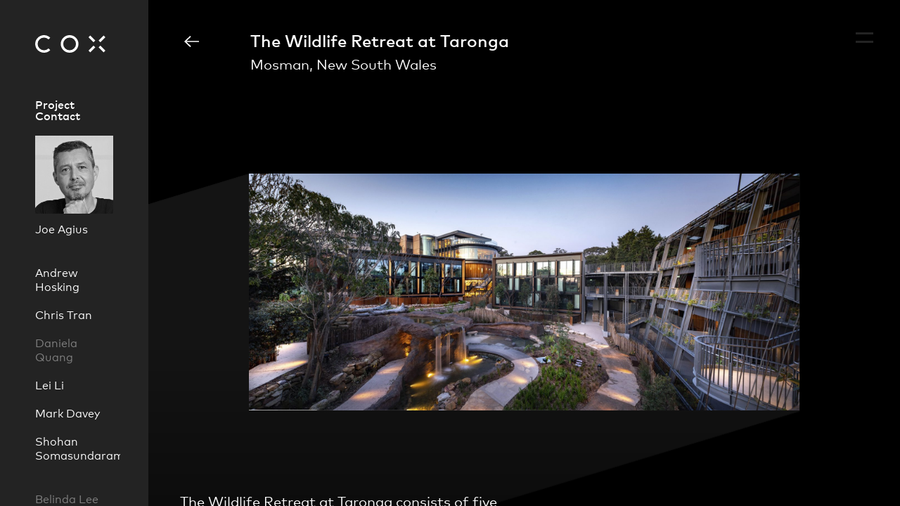

--- FILE ---
content_type: text/html; charset=UTF-8
request_url: https://www.coxarchitecture.com.au/project/the-wildlife-retreat-at-taronga/
body_size: 12732
content:
<!doctype html>
<html lang="en-US">
  <head>
    <meta charset="UTF-8">
    <title>   
              The Wildlife Retreat at Taronga — COX
          </title>
    <meta name="description" content="COX is a design-focused contemporary architectural practice with studios located in every major Australian city and a history spanning 60 years.">
    <link rel="icon" type="image/png" href="/wp-content/themes/cox-2022/images/favicon.png">
    <meta http-equiv="Content-Type" content="text/html; charset=UTF-8" />
    <meta http-equiv="X-UA-Compatible" content="IE=edge">
    <meta name="viewport" content="width=device-width, initial-scale=1.0, maximum-scale=1.0, user-scalable=no">
    <meta property="og:title" content="The Wildlife Retreat at Taronga — COX">
    <meta property="og:site_name" content="COX">
    <meta property="og:type" content="website">
          <meta property="og:description" content="The Wildlife Retreat at Taronga consists of five environmentally sensitive, sustainably designed lodges integrated into the native bushland setting of &lt;a href=&quot;https://taronga.org.au/sydney-zoo&quot;&gt;Taronga Zoo&lt;/a&gt;. The project aims to become one of Australia’s first 5-star Greenstar Hotel environments, creating an iconic, adventurous and interactive experience involving direct contact between animals and guests.

The Retreat Hotel consists of 62 luxury rooms and suites, a guest lodge entry pavilion and separate restaurant building that links the retreat to the existing Taronga Centre function spaces. The pods encircle and overlook an open and accessible animal exhibit showcasing native Australian species.

The built form is fragmented to create a low scale permeable environment with a variety of visual and physical connections. The external material palette and façade expression integrates buildings into the surrounding landscape.

Part of the approach to achieve a 5-Star Greenstar outcome for the Retreat was for the accommodation pods to rely primarily on cross-laminated timber (CLT) panels for both the floor and wall structures.  The internal CLT surfaces for the floors, ceilings and walls were then lined to achieve acoustic and fire ratings.">
      <meta property="og:image" content="https://www.coxarchitecture.com.au/wp-content/uploads/2020/02/Taronga-Widlife-Retreat_012000px-1980x852.jpg">
        <link rel="pingback" href="https://www.coxarchitecture.com.au/xmlrpc.php" />
    <meta name='robots' content='max-image-preview:large' />
	<style>img:is([sizes="auto" i], [sizes^="auto," i]) { contain-intrinsic-size: 3000px 1500px }</style>
	<script type="text/javascript">
/* <![CDATA[ */
window._wpemojiSettings = {"baseUrl":"https:\/\/s.w.org\/images\/core\/emoji\/15.0.3\/72x72\/","ext":".png","svgUrl":"https:\/\/s.w.org\/images\/core\/emoji\/15.0.3\/svg\/","svgExt":".svg","source":{"concatemoji":"https:\/\/www.coxarchitecture.com.au\/wp-includes\/js\/wp-emoji-release.min.js?ver=6.7.4"}};
/*! This file is auto-generated */
!function(i,n){var o,s,e;function c(e){try{var t={supportTests:e,timestamp:(new Date).valueOf()};sessionStorage.setItem(o,JSON.stringify(t))}catch(e){}}function p(e,t,n){e.clearRect(0,0,e.canvas.width,e.canvas.height),e.fillText(t,0,0);var t=new Uint32Array(e.getImageData(0,0,e.canvas.width,e.canvas.height).data),r=(e.clearRect(0,0,e.canvas.width,e.canvas.height),e.fillText(n,0,0),new Uint32Array(e.getImageData(0,0,e.canvas.width,e.canvas.height).data));return t.every(function(e,t){return e===r[t]})}function u(e,t,n){switch(t){case"flag":return n(e,"\ud83c\udff3\ufe0f\u200d\u26a7\ufe0f","\ud83c\udff3\ufe0f\u200b\u26a7\ufe0f")?!1:!n(e,"\ud83c\uddfa\ud83c\uddf3","\ud83c\uddfa\u200b\ud83c\uddf3")&&!n(e,"\ud83c\udff4\udb40\udc67\udb40\udc62\udb40\udc65\udb40\udc6e\udb40\udc67\udb40\udc7f","\ud83c\udff4\u200b\udb40\udc67\u200b\udb40\udc62\u200b\udb40\udc65\u200b\udb40\udc6e\u200b\udb40\udc67\u200b\udb40\udc7f");case"emoji":return!n(e,"\ud83d\udc26\u200d\u2b1b","\ud83d\udc26\u200b\u2b1b")}return!1}function f(e,t,n){var r="undefined"!=typeof WorkerGlobalScope&&self instanceof WorkerGlobalScope?new OffscreenCanvas(300,150):i.createElement("canvas"),a=r.getContext("2d",{willReadFrequently:!0}),o=(a.textBaseline="top",a.font="600 32px Arial",{});return e.forEach(function(e){o[e]=t(a,e,n)}),o}function t(e){var t=i.createElement("script");t.src=e,t.defer=!0,i.head.appendChild(t)}"undefined"!=typeof Promise&&(o="wpEmojiSettingsSupports",s=["flag","emoji"],n.supports={everything:!0,everythingExceptFlag:!0},e=new Promise(function(e){i.addEventListener("DOMContentLoaded",e,{once:!0})}),new Promise(function(t){var n=function(){try{var e=JSON.parse(sessionStorage.getItem(o));if("object"==typeof e&&"number"==typeof e.timestamp&&(new Date).valueOf()<e.timestamp+604800&&"object"==typeof e.supportTests)return e.supportTests}catch(e){}return null}();if(!n){if("undefined"!=typeof Worker&&"undefined"!=typeof OffscreenCanvas&&"undefined"!=typeof URL&&URL.createObjectURL&&"undefined"!=typeof Blob)try{var e="postMessage("+f.toString()+"("+[JSON.stringify(s),u.toString(),p.toString()].join(",")+"));",r=new Blob([e],{type:"text/javascript"}),a=new Worker(URL.createObjectURL(r),{name:"wpTestEmojiSupports"});return void(a.onmessage=function(e){c(n=e.data),a.terminate(),t(n)})}catch(e){}c(n=f(s,u,p))}t(n)}).then(function(e){for(var t in e)n.supports[t]=e[t],n.supports.everything=n.supports.everything&&n.supports[t],"flag"!==t&&(n.supports.everythingExceptFlag=n.supports.everythingExceptFlag&&n.supports[t]);n.supports.everythingExceptFlag=n.supports.everythingExceptFlag&&!n.supports.flag,n.DOMReady=!1,n.readyCallback=function(){n.DOMReady=!0}}).then(function(){return e}).then(function(){var e;n.supports.everything||(n.readyCallback(),(e=n.source||{}).concatemoji?t(e.concatemoji):e.wpemoji&&e.twemoji&&(t(e.twemoji),t(e.wpemoji)))}))}((window,document),window._wpemojiSettings);
/* ]]> */
</script>
<style id='wp-emoji-styles-inline-css' type='text/css'>

	img.wp-smiley, img.emoji {
		display: inline !important;
		border: none !important;
		box-shadow: none !important;
		height: 1em !important;
		width: 1em !important;
		margin: 0 0.07em !important;
		vertical-align: -0.1em !important;
		background: none !important;
		padding: 0 !important;
	}
</style>
<link rel='stylesheet' id='wp-block-library-css' href='https://www.coxarchitecture.com.au/wp-includes/css/dist/block-library/style.min.css?ver=6.7.4' type='text/css' media='all' />
<style id='classic-theme-styles-inline-css' type='text/css'>
/*! This file is auto-generated */
.wp-block-button__link{color:#fff;background-color:#32373c;border-radius:9999px;box-shadow:none;text-decoration:none;padding:calc(.667em + 2px) calc(1.333em + 2px);font-size:1.125em}.wp-block-file__button{background:#32373c;color:#fff;text-decoration:none}
</style>
<style id='global-styles-inline-css' type='text/css'>
:root{--wp--preset--aspect-ratio--square: 1;--wp--preset--aspect-ratio--4-3: 4/3;--wp--preset--aspect-ratio--3-4: 3/4;--wp--preset--aspect-ratio--3-2: 3/2;--wp--preset--aspect-ratio--2-3: 2/3;--wp--preset--aspect-ratio--16-9: 16/9;--wp--preset--aspect-ratio--9-16: 9/16;--wp--preset--color--black: #000000;--wp--preset--color--cyan-bluish-gray: #abb8c3;--wp--preset--color--white: #ffffff;--wp--preset--color--pale-pink: #f78da7;--wp--preset--color--vivid-red: #cf2e2e;--wp--preset--color--luminous-vivid-orange: #ff6900;--wp--preset--color--luminous-vivid-amber: #fcb900;--wp--preset--color--light-green-cyan: #7bdcb5;--wp--preset--color--vivid-green-cyan: #00d084;--wp--preset--color--pale-cyan-blue: #8ed1fc;--wp--preset--color--vivid-cyan-blue: #0693e3;--wp--preset--color--vivid-purple: #9b51e0;--wp--preset--gradient--vivid-cyan-blue-to-vivid-purple: linear-gradient(135deg,rgba(6,147,227,1) 0%,rgb(155,81,224) 100%);--wp--preset--gradient--light-green-cyan-to-vivid-green-cyan: linear-gradient(135deg,rgb(122,220,180) 0%,rgb(0,208,130) 100%);--wp--preset--gradient--luminous-vivid-amber-to-luminous-vivid-orange: linear-gradient(135deg,rgba(252,185,0,1) 0%,rgba(255,105,0,1) 100%);--wp--preset--gradient--luminous-vivid-orange-to-vivid-red: linear-gradient(135deg,rgba(255,105,0,1) 0%,rgb(207,46,46) 100%);--wp--preset--gradient--very-light-gray-to-cyan-bluish-gray: linear-gradient(135deg,rgb(238,238,238) 0%,rgb(169,184,195) 100%);--wp--preset--gradient--cool-to-warm-spectrum: linear-gradient(135deg,rgb(74,234,220) 0%,rgb(151,120,209) 20%,rgb(207,42,186) 40%,rgb(238,44,130) 60%,rgb(251,105,98) 80%,rgb(254,248,76) 100%);--wp--preset--gradient--blush-light-purple: linear-gradient(135deg,rgb(255,206,236) 0%,rgb(152,150,240) 100%);--wp--preset--gradient--blush-bordeaux: linear-gradient(135deg,rgb(254,205,165) 0%,rgb(254,45,45) 50%,rgb(107,0,62) 100%);--wp--preset--gradient--luminous-dusk: linear-gradient(135deg,rgb(255,203,112) 0%,rgb(199,81,192) 50%,rgb(65,88,208) 100%);--wp--preset--gradient--pale-ocean: linear-gradient(135deg,rgb(255,245,203) 0%,rgb(182,227,212) 50%,rgb(51,167,181) 100%);--wp--preset--gradient--electric-grass: linear-gradient(135deg,rgb(202,248,128) 0%,rgb(113,206,126) 100%);--wp--preset--gradient--midnight: linear-gradient(135deg,rgb(2,3,129) 0%,rgb(40,116,252) 100%);--wp--preset--font-size--small: 13px;--wp--preset--font-size--medium: 20px;--wp--preset--font-size--large: 36px;--wp--preset--font-size--x-large: 42px;--wp--preset--spacing--20: 0.44rem;--wp--preset--spacing--30: 0.67rem;--wp--preset--spacing--40: 1rem;--wp--preset--spacing--50: 1.5rem;--wp--preset--spacing--60: 2.25rem;--wp--preset--spacing--70: 3.38rem;--wp--preset--spacing--80: 5.06rem;--wp--preset--shadow--natural: 6px 6px 9px rgba(0, 0, 0, 0.2);--wp--preset--shadow--deep: 12px 12px 50px rgba(0, 0, 0, 0.4);--wp--preset--shadow--sharp: 6px 6px 0px rgba(0, 0, 0, 0.2);--wp--preset--shadow--outlined: 6px 6px 0px -3px rgba(255, 255, 255, 1), 6px 6px rgba(0, 0, 0, 1);--wp--preset--shadow--crisp: 6px 6px 0px rgba(0, 0, 0, 1);}:where(.is-layout-flex){gap: 0.5em;}:where(.is-layout-grid){gap: 0.5em;}body .is-layout-flex{display: flex;}.is-layout-flex{flex-wrap: wrap;align-items: center;}.is-layout-flex > :is(*, div){margin: 0;}body .is-layout-grid{display: grid;}.is-layout-grid > :is(*, div){margin: 0;}:where(.wp-block-columns.is-layout-flex){gap: 2em;}:where(.wp-block-columns.is-layout-grid){gap: 2em;}:where(.wp-block-post-template.is-layout-flex){gap: 1.25em;}:where(.wp-block-post-template.is-layout-grid){gap: 1.25em;}.has-black-color{color: var(--wp--preset--color--black) !important;}.has-cyan-bluish-gray-color{color: var(--wp--preset--color--cyan-bluish-gray) !important;}.has-white-color{color: var(--wp--preset--color--white) !important;}.has-pale-pink-color{color: var(--wp--preset--color--pale-pink) !important;}.has-vivid-red-color{color: var(--wp--preset--color--vivid-red) !important;}.has-luminous-vivid-orange-color{color: var(--wp--preset--color--luminous-vivid-orange) !important;}.has-luminous-vivid-amber-color{color: var(--wp--preset--color--luminous-vivid-amber) !important;}.has-light-green-cyan-color{color: var(--wp--preset--color--light-green-cyan) !important;}.has-vivid-green-cyan-color{color: var(--wp--preset--color--vivid-green-cyan) !important;}.has-pale-cyan-blue-color{color: var(--wp--preset--color--pale-cyan-blue) !important;}.has-vivid-cyan-blue-color{color: var(--wp--preset--color--vivid-cyan-blue) !important;}.has-vivid-purple-color{color: var(--wp--preset--color--vivid-purple) !important;}.has-black-background-color{background-color: var(--wp--preset--color--black) !important;}.has-cyan-bluish-gray-background-color{background-color: var(--wp--preset--color--cyan-bluish-gray) !important;}.has-white-background-color{background-color: var(--wp--preset--color--white) !important;}.has-pale-pink-background-color{background-color: var(--wp--preset--color--pale-pink) !important;}.has-vivid-red-background-color{background-color: var(--wp--preset--color--vivid-red) !important;}.has-luminous-vivid-orange-background-color{background-color: var(--wp--preset--color--luminous-vivid-orange) !important;}.has-luminous-vivid-amber-background-color{background-color: var(--wp--preset--color--luminous-vivid-amber) !important;}.has-light-green-cyan-background-color{background-color: var(--wp--preset--color--light-green-cyan) !important;}.has-vivid-green-cyan-background-color{background-color: var(--wp--preset--color--vivid-green-cyan) !important;}.has-pale-cyan-blue-background-color{background-color: var(--wp--preset--color--pale-cyan-blue) !important;}.has-vivid-cyan-blue-background-color{background-color: var(--wp--preset--color--vivid-cyan-blue) !important;}.has-vivid-purple-background-color{background-color: var(--wp--preset--color--vivid-purple) !important;}.has-black-border-color{border-color: var(--wp--preset--color--black) !important;}.has-cyan-bluish-gray-border-color{border-color: var(--wp--preset--color--cyan-bluish-gray) !important;}.has-white-border-color{border-color: var(--wp--preset--color--white) !important;}.has-pale-pink-border-color{border-color: var(--wp--preset--color--pale-pink) !important;}.has-vivid-red-border-color{border-color: var(--wp--preset--color--vivid-red) !important;}.has-luminous-vivid-orange-border-color{border-color: var(--wp--preset--color--luminous-vivid-orange) !important;}.has-luminous-vivid-amber-border-color{border-color: var(--wp--preset--color--luminous-vivid-amber) !important;}.has-light-green-cyan-border-color{border-color: var(--wp--preset--color--light-green-cyan) !important;}.has-vivid-green-cyan-border-color{border-color: var(--wp--preset--color--vivid-green-cyan) !important;}.has-pale-cyan-blue-border-color{border-color: var(--wp--preset--color--pale-cyan-blue) !important;}.has-vivid-cyan-blue-border-color{border-color: var(--wp--preset--color--vivid-cyan-blue) !important;}.has-vivid-purple-border-color{border-color: var(--wp--preset--color--vivid-purple) !important;}.has-vivid-cyan-blue-to-vivid-purple-gradient-background{background: var(--wp--preset--gradient--vivid-cyan-blue-to-vivid-purple) !important;}.has-light-green-cyan-to-vivid-green-cyan-gradient-background{background: var(--wp--preset--gradient--light-green-cyan-to-vivid-green-cyan) !important;}.has-luminous-vivid-amber-to-luminous-vivid-orange-gradient-background{background: var(--wp--preset--gradient--luminous-vivid-amber-to-luminous-vivid-orange) !important;}.has-luminous-vivid-orange-to-vivid-red-gradient-background{background: var(--wp--preset--gradient--luminous-vivid-orange-to-vivid-red) !important;}.has-very-light-gray-to-cyan-bluish-gray-gradient-background{background: var(--wp--preset--gradient--very-light-gray-to-cyan-bluish-gray) !important;}.has-cool-to-warm-spectrum-gradient-background{background: var(--wp--preset--gradient--cool-to-warm-spectrum) !important;}.has-blush-light-purple-gradient-background{background: var(--wp--preset--gradient--blush-light-purple) !important;}.has-blush-bordeaux-gradient-background{background: var(--wp--preset--gradient--blush-bordeaux) !important;}.has-luminous-dusk-gradient-background{background: var(--wp--preset--gradient--luminous-dusk) !important;}.has-pale-ocean-gradient-background{background: var(--wp--preset--gradient--pale-ocean) !important;}.has-electric-grass-gradient-background{background: var(--wp--preset--gradient--electric-grass) !important;}.has-midnight-gradient-background{background: var(--wp--preset--gradient--midnight) !important;}.has-small-font-size{font-size: var(--wp--preset--font-size--small) !important;}.has-medium-font-size{font-size: var(--wp--preset--font-size--medium) !important;}.has-large-font-size{font-size: var(--wp--preset--font-size--large) !important;}.has-x-large-font-size{font-size: var(--wp--preset--font-size--x-large) !important;}
:where(.wp-block-post-template.is-layout-flex){gap: 1.25em;}:where(.wp-block-post-template.is-layout-grid){gap: 1.25em;}
:where(.wp-block-columns.is-layout-flex){gap: 2em;}:where(.wp-block-columns.is-layout-grid){gap: 2em;}
:root :where(.wp-block-pullquote){font-size: 1.5em;line-height: 1.6;}
</style>
<link rel='stylesheet' id='main-style-min-css' href='https://www.coxarchitecture.com.au/wp-content/themes/cox-2022/build/styles.css?ver=6347267' type='text/css' media='all' />
<link rel='stylesheet' id='dflip-style-css' href='https://www.coxarchitecture.com.au/wp-content/plugins/3d-flipbook-dflip-lite/assets/css/dflip.min.css?ver=2.3.65' type='text/css' media='all' />
<link rel='stylesheet' id='searchwp-forms-css' href='https://www.coxarchitecture.com.au/wp-content/plugins/searchwp/assets/css/frontend/search-forms.css?ver=4.3.8' type='text/css' media='all' />
<link rel='stylesheet' id='searchwp-results-page-css' href='https://www.coxarchitecture.com.au/wp-content/plugins/searchwp/assets/css/frontend/results-page.css?ver=4.3.8' type='text/css' media='all' />
<script type="text/javascript" src="https://www.coxarchitecture.com.au/wp-includes/js/jquery/jquery.min.js?ver=3.7.1" id="jquery-core-js"></script>
<script type="text/javascript" src="https://www.coxarchitecture.com.au/wp-includes/js/jquery/jquery-migrate.min.js?ver=3.4.1" id="jquery-migrate-js"></script>
<link rel="https://api.w.org/" href="https://www.coxarchitecture.com.au/wp-json/" /><link rel="EditURI" type="application/rsd+xml" title="RSD" href="https://www.coxarchitecture.com.au/xmlrpc.php?rsd" />
<meta name="generator" content="WordPress 6.7.4" />
<link rel="canonical" href="https://www.coxarchitecture.com.au/project/the-wildlife-retreat-at-taronga/" />
<link rel='shortlink' href='https://www.coxarchitecture.com.au/?p=14004' />
<link rel="alternate" title="oEmbed (JSON)" type="application/json+oembed" href="https://www.coxarchitecture.com.au/wp-json/oembed/1.0/embed?url=https%3A%2F%2Fwww.coxarchitecture.com.au%2Fperspective%2Fa-new-identity-for-a-heritage-building-at-taronga-zoo%2F" />
<link rel="alternate" title="oEmbed (XML)" type="text/xml+oembed" href="https://www.coxarchitecture.com.au/wp-json/oembed/1.0/embed?url=https%3A%2F%2Fwww.coxarchitecture.com.au%2Fperspective%2Fa-new-identity-for-a-heritage-building-at-taronga-zoo%2F&#038;format=xml" />

    <!-- Global site tag (gtag.js) - Google Analytics -->
    <script async src="https://www.googletagmanager.com/gtag/js?id=UA-147519509-1"></script>
    <script>
      window.dataLayer = window.dataLayer || [];
      function gtag(){dataLayer.push(arguments);}
      gtag('js', new Date());

      gtag('config', 'UA-147519509-1');
    </script>
  </head>
  <body id="project" class="project-template-default single single-project postid-14004" data-barba="wrapper" data-theme-path="/wp-content/themes/cox-2022">
    <header>
  <div class="navigation">
    <a class="navigation__logo" href="https://www.coxarchitecture.com.au">
      <div class="navigation__svg-wrapper">
        <svg xmlns="http://www.w3.org/2000/svg" xmlns:xlink="http://www.w3.org/1999/xlink" viewBox="0 0 89 22.4"><defs><style>.e466c6b2-c188-465c-baf1-01b6c4edfaad{fill:none;}.f7d7fc77-b122-4941-bdf9-306467c4aac2{clip-path:url(#a49e3b15-2430-4ac1-9160-ec034e4c8ff8);}.e80c1df3-0cc3-4df5-94aa-2968e2591685{fill:#fff;}</style><clipPath id="a49e3b15-2430-4ac1-9160-ec034e4c8ff8" transform="translate(0)"><rect class="e466c6b2-c188-465c-baf1-01b6c4edfaad" width="89" height="22.4"/></clipPath></defs><g id="b8cc1220-f3e2-45da-b03a-82053713f5c0" data-name="Layer 2"><g id="ec375e01-f752-4df4-b6e2-a4e08b801e31" data-name="Layer 1"><g class="f7d7fc77-b122-4941-bdf9-306467c4aac2"><path class="e80c1df3-0cc3-4df5-94aa-2968e2591685" d="M43.61,3.11A8.09,8.09,0,1,0,51.7,11.2a8.11,8.11,0,0,0-8.09-8.09m0,19.29a11.2,11.2,0,1,1,11.2-11.2,11.21,11.21,0,0,1-11.2,11.2" transform="translate(0)"/></g><rect class="e80c1df3-0cc3-4df5-94aa-2968e2591685" x="80.16" y="3.18" width="9.05" height="3.16" transform="translate(21.44 61.27) rotate(-45)"/><rect class="e80c1df3-0cc3-4df5-94aa-2968e2591685" x="70.22" y="0.24" width="3.16" height="9.05" transform="translate(17.66 52.17) rotate(-45)"/><polygon class="e80c1df3-0cc3-4df5-94aa-2968e2591685" points="80.36 15.56 80.47 15.67 86.75 21.92 88.97 19.7 83 13.73 82.61 13.33 80.36 15.56"/><polygon class="e80c1df3-0cc3-4df5-94aa-2968e2591685" points="73.76 13.44 67.51 19.7 69.73 21.94 74.58 17.09 76.11 15.54 73.89 13.31 73.76 13.44"/><g class="f7d7fc77-b122-4941-bdf9-306467c4aac2"><path class="e80c1df3-0cc3-4df5-94aa-2968e2591685" d="M16.92,16.92a8.09,8.09,0,1,1,0-11.44l2.19-2.19A11.19,11.19,0,1,0,11.2,22.4a11.14,11.14,0,0,0,7.91-3.29Z" transform="translate(0)"/></g></g></g></svg>

      </div>
    </a>
    <nav class="navigation__menu">
      <div class="practice">
        <div class="arrow">
          <a href="/practice">
            <svg xmlns="http://www.w3.org/2000/svg" viewBox="0 0 55.3 103.54"><defs><style>.b97630b5-8dd2-4a40-ac7e-eab496e76c3c{fill:none;stroke:#000;stroke-miterlimit:10;stroke-width:5px;}</style></defs><title>arrow-thin-left</title><g id="f3994cc3-d2b2-4ed4-a1fd-2722ab0e3cf5" data-name="Layer 2"><g id="bdbe55c2-3b5a-419c-a9cc-9e23337dc6d2" data-name="Layer 1"><polyline class="b97630b5-8dd2-4a40-ac7e-eab496e76c3c" points="53.54 101.77 3.54 51.77 53.54 1.77"/></g></g></svg>
          </a>
        </div>
        <div class="links">
          <a href="/practice">Practice</a>, <br><a href="/practice/sustainability/">Sustainability</a>
        </div>
      </div>
      <div class="contact">
        <div class="arrow">
          <a href="/contact">
            <svg xmlns="http://www.w3.org/2000/svg" viewBox="0 0 55.3 103.54"><defs><style>.bb2f7456-267e-4fd0-a391-feca116bc5f6{fill:none;stroke:#000;stroke-miterlimit:10;stroke-width:5px;}</style></defs><title>arrow-thin-right</title><g id="f9b53038-d60f-43b0-8b09-8611acfd27e8" data-name="Layer 2"><g id="fb4c6c84-c04b-4263-b6c4-bb637dc1000a" data-name="Layer 1"><polyline class="bb2f7456-267e-4fd0-a391-feca116bc5f6" points="1.77 1.77 51.77 51.77 1.77 101.77"/></g></g></svg>
          </a>
        </div>
        <div class="links">
          <a href="/contact">Contact</a>, <br><a href="/opportunities">Opportunities</a>
        </div>
      </div>
      <div class="people">
        <div class="arrow">
          <a href="/people">
            <svg xmlns="http://www.w3.org/2000/svg" viewBox="0 0 103.54 55.3"><defs><style>.a8b56701-7fda-4f90-a42d-09819ecc8b2e{fill:none;stroke:#000;stroke-miterlimit:10;stroke-width:5px;}</style></defs><title>arrow-thin-down</title><g id="a6c18b9a-a4a8-4aad-b97b-d897df081583" data-name="Layer 2"><g id="eab5dfe3-5d4d-4bea-8898-cd213707690e" data-name="Layer 1"><polyline class="a8b56701-7fda-4f90-a42d-09819ecc8b2e" points="101.77 1.77 51.77 51.77 1.77 1.77"/></g></g></svg>
          </a>
        </div>
        <div class="links">
          <a href="/people">People</a>, <a href="/perspectives">Perspectives</a>
        </div>
      </div>
      <div class="projects-link">
        <div class="links">
          <a href="/projects">Projects</a>
        </div>
        <div class="arrow">
          <a href="/projects">
            <svg xmlns="http://www.w3.org/2000/svg" viewBox="0 0 103.54 55.3"><defs><style>.a8b56701-7fda-4f90-a42d-09819ecc8b2e{fill:none;stroke:#000;stroke-miterlimit:10;stroke-width:5px;}</style></defs><title>arrow-thin-down</title><g id="a6c18b9a-a4a8-4aad-b97b-d897df081583" data-name="Layer 2"><g id="eab5dfe3-5d4d-4bea-8898-cd213707690e" data-name="Layer 1"><polyline class="a8b56701-7fda-4f90-a42d-09819ecc8b2e" points="101.77 1.77 51.77 51.77 1.77 1.77"/></g></g></svg>
          </a>
        </div>
      </div>
    </nav>
    <div class="nav-search__form">
      <form method="get" action="/search">
        <input name="q" class="nav-search__field" type="text" placeholder="Search">
      </form>
      <div class="nav-search__clear">
        <div class="nav-search__active">
          <svg xmlns="http://www.w3.org/2000/svg" viewBox="0 0 107.07 107.07"><defs><style>.a6fcfead-107b-487c-827a-aa693a26f8aa{fill:none;stroke:#000;stroke-linecap:square;stroke-miterlimit:10;stroke-width:5px;}</style></defs><title>cross-thin</title><g id="e7a6c065-6547-427b-82eb-bad4b67b6604" data-name="Layer 2"><g id="e5b2e41b-1b42-4365-aef3-6fca2b030731" data-name="Layer 1"><polyline class="a6fcfead-107b-487c-827a-aa693a26f8aa" points="103.54 3.54 53.54 53.54 3.54 3.54"/><polyline class="a6fcfead-107b-487c-827a-aa693a26f8aa" points="3.54 103.54 53.54 53.54 103.54 103.54"/></g></g></svg>
        </div>
        <div class="nav-search__inactive">
          <svg xmlns="http://www.w3.org/2000/svg" viewBox="0 0 105.86 105.86"><defs><style>.f69f75b9-3b04-4e92-9d1c-86f8e6822b25{fill:none;stroke:#000;stroke-linecap:square;stroke-miterlimit:10;stroke-width:5px;}</style></defs><title>glass-thin</title><g id="bb6fe8bc-9763-4342-8ec7-d28c414ebd94" data-name="Layer 2"><g id="ba8f296e-3cd2-4fc7-8790-faca6c6cba78" data-name="Layer 1"><line class="f69f75b9-3b04-4e92-9d1c-86f8e6822b25" x1="102.33" y1="102.33" x2="66.37" y2="66.37"/><circle class="f69f75b9-3b04-4e92-9d1c-86f8e6822b25" cx="39.91" cy="39.91" r="37.41"/></g></g></svg>
        </div>
      </div>
    </div>
  </div>
  <div class="social-buttons">
    <a target="_blank" href="https://www.instagram.com/coxarchitecture/" class="instagram">
      <svg xmlns="http://www.w3.org/2000/svg" viewBox="0 0 503.84 503.84"><title>instagram</title><g id="f3c83f8f-579b-4466-babf-c6fa8e1d3d03" data-name="Layer 2"><g id="b7f1e14d-3049-49e1-93dd-19f469d224e4" data-name="Logo"><path d="M251.92,45.39c67.27,0,75.23.26,101.8,1.47,24.56,1.12,37.9,5.22,46.78,8.67a78,78,0,0,1,29,18.85,78,78,0,0,1,18.85,29c3.45,8.88,7.55,22.22,8.67,46.78,1.21,26.57,1.47,34.53,1.47,101.8s-.26,75.23-1.47,101.8c-1.12,24.56-5.22,37.9-8.67,46.78a83.51,83.51,0,0,1-47.81,47.81c-8.88,3.45-22.22,7.55-46.78,8.67-26.56,1.21-34.53,1.47-101.8,1.47s-75.24-.26-101.8-1.47c-24.56-1.12-37.9-5.22-46.78-8.67a78,78,0,0,1-29-18.85,78,78,0,0,1-18.85-29c-3.45-8.88-7.55-22.22-8.67-46.78-1.21-26.57-1.47-34.53-1.47-101.8s.26-75.23,1.47-101.8c1.12-24.56,5.22-37.9,8.67-46.78a78,78,0,0,1,18.85-29,78,78,0,0,1,29-18.85c8.88-3.45,22.22-7.55,46.78-8.67,26.57-1.21,34.53-1.47,101.8-1.47m0-45.39c-68.42,0-77,.29-103.87,1.52S102.93,7,86.9,13.23A123.52,123.52,0,0,0,42.28,42.28a123.52,123.52,0,0,0-29,44.62C7,102.93,2.74,121.24,1.52,148.05S0,183.5,0,251.92s.29,77,1.52,103.87S7,400.91,13.23,416.94a123.52,123.52,0,0,0,29.05,44.62A123.68,123.68,0,0,0,86.9,490.62c16,6.22,34.34,10.48,61.15,11.71s35.45,1.51,103.87,1.51,77-.29,103.87-1.51,45.12-5.49,61.15-11.71a128.85,128.85,0,0,0,73.68-73.68c6.22-16,10.48-34.34,11.71-61.15s1.51-35.45,1.51-103.87-.29-77-1.51-103.87-5.49-45.12-11.71-61.15a123.68,123.68,0,0,0-29.06-44.62,123.52,123.52,0,0,0-44.62-29C400.91,7,382.6,2.74,355.79,1.52S320.34,0,251.92,0Z"/><path d="M251.92,122.56A129.37,129.37,0,1,0,381.29,251.92,129.35,129.35,0,0,0,251.92,122.56Zm0,213.33a84,84,0,1,1,84-84A84,84,0,0,1,251.92,335.89Z"/><circle cx="386.4" cy="117.44" r="30.23"/></g></g></svg>
    </a>
    <a target="_blank" href="https://www.linkedin.com/company/cox-architecture/" class="linkedin">
      <svg xmlns="http://www.w3.org/2000/svg" viewBox="0 0 75.77 76.25"><defs><style>.ad6e571a-f0dc-451d-967b-db4331bc539e{fill:#fff;}</style></defs><title>linkedin</title><g id="f86122f0-78c3-45ba-a848-93268e16454c" data-name="Layer 2"><g id="a678987b-8d01-470a-bc45-67c9c1464e15" data-name="svg3070"><path class="ad6e571a-f0dc-451d-967b-db4331bc539e" d="M70.17,0H5.6A5.54,5.54,0,0,0,0,5.46V70.79a5.54,5.54,0,0,0,5.6,5.46H70.17a5.54,5.54,0,0,0,5.6-5.46V5.46A5.54,5.54,0,0,0,70.17,0ZM23,63.83H11.52V29.4H23ZM17.25,24.7h-.08c-3.84,0-6.32-2.65-6.32-5.95s2.56-5.95,6.47-5.95,6.33,2.57,6.4,5.95S21.24,24.7,17.25,24.7Zm47,39.13H52.79V45.41c0-4.63-1.66-7.79-5.8-7.79a6.26,6.26,0,0,0-5.87,4.19,7.85,7.85,0,0,0-.38,2.79V63.83H29.3s.15-31.2,0-34.43H40.74v4.87a11.37,11.37,0,0,1,10.32-5.68c7.53,0,13.17,4.92,13.17,15.5Z"/><path class="ad6e571a-f0dc-451d-967b-db4331bc539e" d="M40.74,34.39v-.12l-.07.12Z"/></g></g></svg>
    </a>
  </div>
  <div class="menu-button">
    <div class="menu-button__button burger"></div>
  </div>
  <a class="logo mobile__block-transition" href="https://www.coxarchitecture.com.au">
    <div class="logo__svg-wrapper">
      <svg xmlns="http://www.w3.org/2000/svg" xmlns:xlink="http://www.w3.org/1999/xlink" viewBox="0 0 89 22.4"><defs><style>.e466c6b2-c188-465c-baf1-01b6c4edfaad{fill:none;}.f7d7fc77-b122-4941-bdf9-306467c4aac2{clip-path:url(#a49e3b15-2430-4ac1-9160-ec034e4c8ff8);}.e80c1df3-0cc3-4df5-94aa-2968e2591685{fill:#fff;}</style><clipPath id="a49e3b15-2430-4ac1-9160-ec034e4c8ff8" transform="translate(0)"><rect class="e466c6b2-c188-465c-baf1-01b6c4edfaad" width="89" height="22.4"/></clipPath></defs><g id="b8cc1220-f3e2-45da-b03a-82053713f5c0" data-name="Layer 2"><g id="ec375e01-f752-4df4-b6e2-a4e08b801e31" data-name="Layer 1"><g class="f7d7fc77-b122-4941-bdf9-306467c4aac2"><path class="e80c1df3-0cc3-4df5-94aa-2968e2591685" d="M43.61,3.11A8.09,8.09,0,1,0,51.7,11.2a8.11,8.11,0,0,0-8.09-8.09m0,19.29a11.2,11.2,0,1,1,11.2-11.2,11.21,11.21,0,0,1-11.2,11.2" transform="translate(0)"/></g><rect class="e80c1df3-0cc3-4df5-94aa-2968e2591685" x="80.16" y="3.18" width="9.05" height="3.16" transform="translate(21.44 61.27) rotate(-45)"/><rect class="e80c1df3-0cc3-4df5-94aa-2968e2591685" x="70.22" y="0.24" width="3.16" height="9.05" transform="translate(17.66 52.17) rotate(-45)"/><polygon class="e80c1df3-0cc3-4df5-94aa-2968e2591685" points="80.36 15.56 80.47 15.67 86.75 21.92 88.97 19.7 83 13.73 82.61 13.33 80.36 15.56"/><polygon class="e80c1df3-0cc3-4df5-94aa-2968e2591685" points="73.76 13.44 67.51 19.7 69.73 21.94 74.58 17.09 76.11 15.54 73.89 13.31 73.76 13.44"/><g class="f7d7fc77-b122-4941-bdf9-306467c4aac2"><path class="e80c1df3-0cc3-4df5-94aa-2968e2591685" d="M16.92,16.92a8.09,8.09,0,1,1,0-11.44l2.19-2.19A11.19,11.19,0,1,0,11.2,22.4a11.14,11.14,0,0,0,7.91-3.29Z" transform="translate(0)"/></g></g></g></svg>

    </div>
  </a>
</header>

    <main data-barba="container" data-barba-namespace="project">
        <div class="panes">
    <div class="backgrounds">
      <div class="pane-one">Related People</div>
      <div class="pane-two">Project</div>
    </div>
    <div class="pane people-pane">
      <a class="logo" href="https://www.coxarchitecture.com.au">
        <div class="logo__svg-wrapper">
          <svg xmlns="http://www.w3.org/2000/svg" xmlns:xlink="http://www.w3.org/1999/xlink" viewBox="0 0 89 22.4"><defs><style>.e466c6b2-c188-465c-baf1-01b6c4edfaad{fill:none;}.f7d7fc77-b122-4941-bdf9-306467c4aac2{clip-path:url(#a49e3b15-2430-4ac1-9160-ec034e4c8ff8);}.e80c1df3-0cc3-4df5-94aa-2968e2591685{fill:#fff;}</style><clipPath id="a49e3b15-2430-4ac1-9160-ec034e4c8ff8" transform="translate(0)"><rect class="e466c6b2-c188-465c-baf1-01b6c4edfaad" width="89" height="22.4"/></clipPath></defs><g id="b8cc1220-f3e2-45da-b03a-82053713f5c0" data-name="Layer 2"><g id="ec375e01-f752-4df4-b6e2-a4e08b801e31" data-name="Layer 1"><g class="f7d7fc77-b122-4941-bdf9-306467c4aac2"><path class="e80c1df3-0cc3-4df5-94aa-2968e2591685" d="M43.61,3.11A8.09,8.09,0,1,0,51.7,11.2a8.11,8.11,0,0,0-8.09-8.09m0,19.29a11.2,11.2,0,1,1,11.2-11.2,11.21,11.21,0,0,1-11.2,11.2" transform="translate(0)"/></g><rect class="e80c1df3-0cc3-4df5-94aa-2968e2591685" x="80.16" y="3.18" width="9.05" height="3.16" transform="translate(21.44 61.27) rotate(-45)"/><rect class="e80c1df3-0cc3-4df5-94aa-2968e2591685" x="70.22" y="0.24" width="3.16" height="9.05" transform="translate(17.66 52.17) rotate(-45)"/><polygon class="e80c1df3-0cc3-4df5-94aa-2968e2591685" points="80.36 15.56 80.47 15.67 86.75 21.92 88.97 19.7 83 13.73 82.61 13.33 80.36 15.56"/><polygon class="e80c1df3-0cc3-4df5-94aa-2968e2591685" points="73.76 13.44 67.51 19.7 69.73 21.94 74.58 17.09 76.11 15.54 73.89 13.31 73.76 13.44"/><g class="f7d7fc77-b122-4941-bdf9-306467c4aac2"><path class="e80c1df3-0cc3-4df5-94aa-2968e2591685" d="M16.92,16.92a8.09,8.09,0,1,1,0-11.44l2.19-2.19A11.19,11.19,0,1,0,11.2,22.4a11.14,11.14,0,0,0,7.91-3.29Z" transform="translate(0)"/></g></g></g></svg>

        </div>
      </a>

      <div class="people">
                  <h2>Project Contact</h2>
          <a href="https://www.coxarchitecture.com.au/people/joe-agius/" class="person contact" data-person="2110">
            <div class="person__portrait">
              <div class="person__thumbnail">
                <div class="person__thumbnail-image" style="background-image: url(https://www.coxarchitecture.com.au/wp-content/uploads/2019/08/cox_syd_joe-agius-e1471483030852.jpg);"></div>
              </div>
            </div>
            <h3>Joe Agius</h3>
          </a>
        
        <div class="current">
                                                                                            <a href="https://www.coxarchitecture.com.au/people/andrew-hosking/" class="person" data-person="2068">
                    <h3>Andrew Hosking</h3>
                  </a>
                                                                                                                                                                <a href="https://www.coxarchitecture.com.au/people/chris-tran/" class="person" data-person="2571">
                    <h3>Chris Tran</h3>
                  </a>
                                                                                                                <div class="person" data-person="14018">
                    <h3>Daniela Quang</h3>
                  </div>
                                                                                                                                                                                                                                                            <a href="https://www.coxarchitecture.com.au/people/lei-li/" class="person" data-person="2183">
                    <h3>Lei Li</h3>
                  </a>
                                                                                                                <a href="https://www.coxarchitecture.com.au/people/mark-davey/" class="person" data-person="2138">
                    <h3>Mark Davey</h3>
                  </a>
                                                                                                                                                                                                                <a href="https://www.coxarchitecture.com.au/people/shohan-somasundaram/" class="person" data-person="2198">
                    <h3>Shohan Somasundaram</h3>
                  </a>
                                                                                                            </div>

        <div class="group">
                                                                                                                                            <div class="person" data-person="7610">
                    <h3>Belinda Lee</h3>
                  </div>
                                                                                                                                                                                                                                                            <div class="person" data-person="7579">
                    <h3>John Seligman</h3>
                  </div>
                                                                                                                <div class="person" data-person="2180">
                    <h3>Leanne Mitchell</h3>
                  </div>
                                                                                                                                                                                                                <div class="person" data-person="9242">
                    <h3>Murali Sundaralingam</h3>
                  </div>
                                                                                                                <div class="person" data-person="2113">
                    <h3>Nick Tyrrell</h3>
                  </div>
                                                                                                                                                                <div class="person" data-person="2532">
                    <h3>Sophie Coulier</h3>
                  </div>
                                                            </div>
      </div>
    </div>
    <div class="pane project-pane active">
      <div class="project">
        <a class="back" onclick="window.history.go(-1); return false;">
          <div class="back__svg-wrapper">
            <svg xmlns="http://www.w3.org/2000/svg" xmlns:xlink="http://www.w3.org/1999/xlink" viewBox="0 0 20 15.92"><defs><style>.bd4d13bd-b8ac-4541-9bc5-778b5a8a372d{fill:none;}.f6b8435f-23a4-4b2c-9c46-b676a890bc8b{clip-path:url(#b2d5bb3f-01b3-41b0-9dd7-c8e568d70706);}.b3fe5d81-dd13-4f7e-9cb1-f0d9a5be5a06{fill:#231f20;}</style><clipPath id="b2d5bb3f-01b3-41b0-9dd7-c8e568d70706" transform="translate(0 0)"><rect class="bd4d13bd-b8ac-4541-9bc5-778b5a8a372d" width="20" height="15.92"/></clipPath></defs><g id="a7552e83-ec7a-41cd-beeb-115d4ced9839" data-name="Layer 2"><g id="baf8c2d2-2ddc-45fa-beee-ec033f6cc03c" data-name="Layer 1"><g class="f6b8435f-23a4-4b2c-9c46-b676a890bc8b"><path class="b3fe5d81-dd13-4f7e-9cb1-f0d9a5be5a06" d="M20,8.83V7.09H5.57c-.76,0-1.35,0-2.51.08C3.93,6.46,4.81,5.59,5.5,4.9L9.18,1.23,8,0,0,8l8,8,1.23-1.23L5.5,11c-.69-.69-1.57-1.56-2.44-2.27,1.16.08,1.75.08,2.51.08Z" transform="translate(0 0)"/></g></g></g></svg>

          </div>
        </a>
        <div class="project__title">
          <h1>The Wildlife Retreat at Taronga</h1>
          <h2>Mosman, New South Wales</h2>
        </div>
        <div class="project__hero-image">
          <img src="https://www.coxarchitecture.com.au/wp-content/uploads/2020/02/Taronga-Widlife-Retreat_012000px-1980x852.jpg" alt="">
        </div>
        <div class="project__main-text">
          <p>The Wildlife Retreat at Taronga consists of five environmentally sensitive, sustainably designed lodges integrated into the native bushland setting of <a href="https://taronga.org.au/sydney-zoo">Taronga Zoo</a>. The project aims to become one of Australia’s first 5-star Greenstar Hotel environments, creating an iconic, adventurous and interactive experience involving direct contact between animals and guests.</p>
<p>The Retreat Hotel consists of 62 luxury rooms and suites, a guest lodge entry pavilion and separate restaurant building that links the retreat to the existing Taronga Centre function spaces. The pods encircle and overlook an open and accessible animal exhibit showcasing native Australian species.</p>
<p>The built form is fragmented to create a low scale permeable environment with a variety of visual and physical connections. The external material palette and façade expression integrates buildings into the surrounding landscape.</p>
<p>Part of the approach to achieve a 5-Star Greenstar outcome for the Retreat was for the accommodation pods to rely primarily on cross-laminated timber (CLT) panels for both the floor and wall structures.  The internal CLT surfaces for the floors, ceilings and walls were then lined to achieve acoustic and fire ratings.</p>

        </div>
                <div class="blocks">
                <div class="images">
  
  
  <div class="block block__image width-50 margin-0  fade-in">
          <div class="block__image-image">
        <img src="https://www.coxarchitecture.com.au/wp-content/uploads/2020/02/Taronga-Widlife-Retreat_022000px-1814x1980.jpg" alt="">
      </div>
      </div>

  
    
  
  <div class="block block__image width-50 margin-2  fade-in">
          <div class="block__image-image">
        <img src="https://www.coxarchitecture.com.au/wp-content/uploads/2020/02/Taronga-Widlife-Retreat_052000px-1543x1980.jpg" alt="">
      </div>
      </div>

  
    
      </div>
  
  <div class="block block__text    fade-in">
          <div class="block__text-text">
        <p>The accommodation pods include native planted ‘green screens’ that cover the northern facades and roofs to camouflage the buildings, while preserving magnificent views of Sydney harbour, the Opera House, Harbour Bridge and CBD skyline beyond. These green screens also shelter the open-air access walkways that connect to rooms and lead guests’ eyes to the central wildlife exhibits below.</p>
<p>The shared public components of the retreat include the reception guest lodge and dining facility, which includes a function space on the second story. These buildings respond to the circular form of the existing Taronga Centre and can be opened in appropriate weather conditions to provide open air gathering spaces for guests.</p>

      </div>
      </div>

  
        <div class="images">
  
  
  <div class="block block__image width-100 margin-0  fade-in">
          <div class="block__image-image">
        <img src="https://www.coxarchitecture.com.au/wp-content/uploads/2020/02/Taronga-Widlife-Retreat_002000px-1980x1321.jpg" alt="">
      </div>
      </div>

  
    
  
  <div class="block block__image width-100 margin-0  fade-in">
          <div class="block__image-image">
        <img src="https://www.coxarchitecture.com.au/wp-content/uploads/2020/02/Taronga-Widlife-Retreat_032000px-1980x1113.jpg" alt="">
      </div>
      </div>

  
    
      </div>
  
  <div class="block block__quote    fade-in">
                  <div class="block__quote-attribution">
          <p>COX Director, Nick Tyrrell</p>

        </div>
            <div class="block__quote-text ">
        <p>The built outcome celebrates the principle of strong engagement and interaction between architecture and nature, landscape and native wildlife.</p>

      </div>
      </div>

  
        <div class="images">
  
  
  <div class="block block__image width-70 margin-2  fade-in">
          <div class="block__image-image">
        <img src="https://www.coxarchitecture.com.au/wp-content/uploads/2020/02/Taronga-Widlife-Retreat_09-1980x1320.jpg" alt="">
      </div>
      </div>

  
    
  
  <div class="block block__image width-30 margin-0  fade-in">
          <div class="block__image-image">
        <img src="https://www.coxarchitecture.com.au/wp-content/uploads/2020/02/Taronga-Widlife-Retreat_07-1321x1980.jpg" alt="">
      </div>
      </div>

      </div>
  
          </div>
       
        <div class="project__meta">
                      <div class="project__awards">
                <h3>Awards</h3>
                Commendation, Sustainable Architecture, Australian Institute of Architects, New South Wales Chapter 2020<br />
<br />
Excellence in Timber Products, Australian Certified Timber, Timber Design Awards, 2020
            </div>
                    <div class="project__technical">
            <h3>Technical Information</h3>
                          <div class="technical__item">
                <div class="technical__title">City</div>
                <div class="technical__text">Mosman, New South Wales</div>
              </div>
                                      <div class="technical__item">
                <div class="technical__title">Year</div>
                <div class="technical__text">2019</div>
              </div>
                                      <div class="technical__item">
                <div class="technical__title">In Association With</div>
                <div class="technical__text">Interiors - Chada</div>
              </div>
                                      <div class="technical__item">
                <div class="technical__title">Client</div>
                <div class="technical__text">Taronga Conservation Society </div>
              </div>
                                      <div class="technical__item">
                <div class="technical__title">Status</div>
                <div class="technical__text">Complete</div>
              </div>
                                      <div class="technical__item">
                <div class="technical__title">Key Consultants</div>
                <div class="technical__text">TTW, Turf Design Studio, Compass, DSC, ADP, Aecom, Urbis</div>
              </div>
                                                                                      <div class="technical__item">
                <div class="technical__title">Gross Floor Area</div>
                <div class="technical__text">10,000m2</div>
              </div>
                                      <div class="technical__item">
                <div class="technical__title">Photography</div>
                <div class="technical__text">Mike Chorley</div>
              </div>
                      </div>
        </div>

                  <div class="project__related-posts related-posts">
                  <div class="post" data-id="6481" data-post="6481" data-people="">
      <div class="post__meta">
        <div class="post__date">July 18th, 2016</div>
        <div class="post__categories">In the Works</div>
      </div>
      <div class="post__title">
        <a href="https://www.coxarchitecture.com.au/perspective/a-day-in-the-news-sydneys-vital-new-connection-at-barangaroo/" data-preload-image="https://www.coxarchitecture.com.au/wp-content/uploads/2019/08/barangaroo-ferry-hub_banner.jpg">
          A day in the news: Sydney’s vital new connection at Barangaroo
        </a>
      </div>
    </div>
        <div class="post" data-id="6032" data-post="6032" data-people="">
      <div class="post__meta">
        <div class="post__date">October 12th, 2018</div>
        <div class="post__categories">Accolades, In the Works</div>
      </div>
      <div class="post__title">
        <a href="https://www.coxarchitecture.com.au/perspective/a-great-new-chapter-in-the-story-of-the-sydney-football-stadium/" data-preload-image="https://www.coxarchitecture.com.au/wp-content/uploads/2019/08/05_View-across-Kippax-Lake-1980x1037.jpg">
          A great new chapter in the story of the Sydney Football Stadium&#8230;
        </a>
      </div>
    </div>
        <div class="post" data-id="6167" data-post="6167" data-people="">
      <div class="post__meta">
        <div class="post__date">May 7th, 2018</div>
        <div class="post__categories">Accolades</div>
      </div>
      <div class="post__title">
        <a href="https://www.coxarchitecture.com.au/perspective/cox-scholarship-success-at-the-university-of-sydney/" data-preload-image="https://www.coxarchitecture.com.au/wp-content/uploads/2019/08/USYD_AwardsScholarshipsNight_070518_credit_JacquieManning-36-web-header.jpg">
          Cox Scholarship Success at the University of Sydney
        </a>
      </div>
    </div>
        <div class="post" data-id="12539" data-post="12539" data-people="2084,7760,2135,27955">
      <div class="post__meta">
        <div class="post__date">October 29th, 2019</div>
        <div class="post__categories">In the Works</div>
      </div>
      <div class="post__title">
        <a href="https://www.coxarchitecture.com.au/perspective/cox-architecture-and-zaha-hadid-architects-win-the-western-sydney-airport-competition/" data-preload-image="https://www.coxarchitecture.com.au/wp-content/uploads/2019/10/View_G-1980x1113.jpg">
          Cox Architecture and Zaha Hadid Architects win the Western Sydney Airport competition
        </a>
      </div>
    </div>
        <div class="post" data-id="6479" data-post="6479" data-people="">
      <div class="post__meta">
        <div class="post__date">July 14th, 2016</div>
        <div class="post__categories">On Site</div>
      </div>
      <div class="post__title">
        <a href="https://www.coxarchitecture.com.au/perspective/one-wharf-lane-sydney/" data-preload-image="https://www.coxarchitecture.com.au/wp-content/uploads/2019/08/one-wharf-lane.jpg">
          One Wharf Lane, Sydney
        </a>
      </div>
    </div>
        <div class="post" data-id="15651" data-post="15651" data-people="2141,2204,14018,9068,2571,2150">
      <div class="post__meta">
        <div class="post__date">October 12th, 2020</div>
        <div class="post__categories">On Site</div>
      </div>
      <div class="post__title">
        <a href="https://www.coxarchitecture.com.au/perspective/a-new-identity-for-a-heritage-building-at-taronga-zoo/" data-preload-image="https://www.coxarchitecture.com.au/wp-content/uploads/2020/10/SWP_COX-HUNTERMASON-HALSTROM-HOUSE_IMG_9735-1980x1320.jpg">
          A New Identity for a Heritage Building at Taronga Zoo
        </a>
      </div>
    </div>
            </div>
        
                  <div class="keyline">
            <div class="keyline__line"></div>
          </div>
          <div class="project__related-projects">
                                    
              
                  
                            
                  
    <a href="https://www.coxarchitecture.com.au/project/willinga-park/" class="project  landscape hero fade-in" data-id="2967" data-disciplines="27" data-sectors="33,45" data-locations="18" data-preload-image="https://www.coxarchitecture.com.au/wp-content/uploads/2019/08/willinga.jpg">
      <div class="project__thumbnail">
                  <div class="project__thumbnail-image" style="background-image: url(https://www.coxarchitecture.com.au/wp-content/uploads/2019/08/willinga-1295x810.jpg);"></div>
              </div>
      <div class="project__information">
        <h2>Willinga Park</h2>
        <h3>Bawley Point, New South Wales</h3>
      </div>
    </a>

                                
              
                  
                            
                  
    <a href="https://www.coxarchitecture.com.au/project/the-wildlife-retreat-at-taronga/" class="project  landscape hero fade-in" data-id="14004" data-disciplines="27" data-sectors="41,50" data-locations="18" data-preload-image="https://www.coxarchitecture.com.au/wp-content/uploads/2020/02/Taronga-Widlife-Retreat_012000px-1980x852.jpg">
      <div class="project__thumbnail">
                  <div class="project__thumbnail-image" style="background-image: url(https://www.coxarchitecture.com.au/wp-content/uploads/2020/02/Taronga-Widlife-Retreat_012000px-1485x639.jpg);"></div>
              </div>
      <div class="project__information">
        <h2>The Wildlife Retreat at Taronga</h2>
        <h3>Mosman, New South Wales</h3>
      </div>
    </a>

                                
    
                  
                            
                  
    <a href="https://www.coxarchitecture.com.au/project/willinga-park-interiors/" class="project  landscape fade-in" data-id="12959" data-disciplines="28" data-sectors="33,45" data-locations="18" data-preload-image="https://www.coxarchitecture.com.au/wp-content/uploads/2018/11/Willinga_Park_Interior_1-1980x1321.jpg">
      <div class="project__thumbnail">
                  <div class="project__thumbnail-image" style="background-image: url(https://www.coxarchitecture.com.au/wp-content/uploads/2018/11/Willinga_Park_Interior_1-1214x810.jpg);"></div>
              </div>
      <div class="project__information">
        <h2>Willinga Park | Interiors</h2>
        <h3>Bawley Point, New South Wales</h3>
      </div>
    </a>

                              
    
                  
                            
                  
    <a href="https://www.coxarchitecture.com.au/project/161-sussex-street-redevelopment/" class="project  landscape fade-in" data-id="8693" data-disciplines="27" data-sectors="41,50" data-locations="18" data-preload-image="https://www.coxarchitecture.com.au/wp-content/uploads/2019/08/161_Sussex_2000-1980x1321.jpg">
      <div class="project__thumbnail">
                  <div class="project__thumbnail-image" style="background-image: url(https://www.coxarchitecture.com.au/wp-content/uploads/2019/08/161_Sussex_2000-1214x810.jpg);"></div>
              </div>
      <div class="project__information">
        <h2>161 Sussex Street Redevelopment</h2>
        <h3>Sydney, New South Wales</h3>
      </div>
    </a>

                </div>
              </div>
    </div>
  </div>


    </main>

    <script type="text/javascript" src="https://www.coxarchitecture.com.au/wp-content/themes/cox-2022/build/scripts.js?ver=6347267" id="main-js-min-js"></script>
<script type="text/javascript" src="https://www.coxarchitecture.com.au/wp-content/plugins/3d-flipbook-dflip-lite/assets/js/dflip.min.js?ver=2.3.65" id="dflip-script-js"></script>
<script data-cfasync="false"> var dFlipLocation = "https://www.coxarchitecture.com.au/wp-content/plugins/3d-flipbook-dflip-lite/assets/"; var dFlipWPGlobal = {"text":{"toggleSound":"Turn on\/off Sound","toggleThumbnails":"Toggle Thumbnails","toggleOutline":"Toggle Outline\/Bookmark","previousPage":"Previous Page","nextPage":"Next Page","toggleFullscreen":"Toggle Fullscreen","zoomIn":"Zoom In","zoomOut":"Zoom Out","toggleHelp":"Toggle Help","singlePageMode":"Single Page Mode","doublePageMode":"Double Page Mode","downloadPDFFile":"Download PDF File","gotoFirstPage":"Goto First Page","gotoLastPage":"Goto Last Page","share":"Share","mailSubject":"I wanted you to see this FlipBook","mailBody":"Check out this site {{url}}","loading":"DearFlip: Loading "},"viewerType":"flipbook","moreControls":"download,pageMode,startPage,endPage,sound","hideControls":"","scrollWheel":"false","backgroundColor":"#777","backgroundImage":"","height":"auto","paddingLeft":"20","paddingRight":"20","controlsPosition":"bottom","duration":800,"soundEnable":"true","enableDownload":"true","showSearchControl":"false","showPrintControl":"false","enableAnnotation":false,"enableAnalytics":"false","webgl":"true","hard":"none","maxTextureSize":"1600","rangeChunkSize":"524288","zoomRatio":1.5,"stiffness":3,"pageMode":"0","singlePageMode":"0","pageSize":"0","autoPlay":"false","autoPlayDuration":5000,"autoPlayStart":"false","linkTarget":"2","sharePrefix":"flipbook-"};</script>
<!-- BEGIN SEARCHWP DEBUG

[NO QUERIES]

END SEARCHWP DEBUG -->


  </body>
</html>
